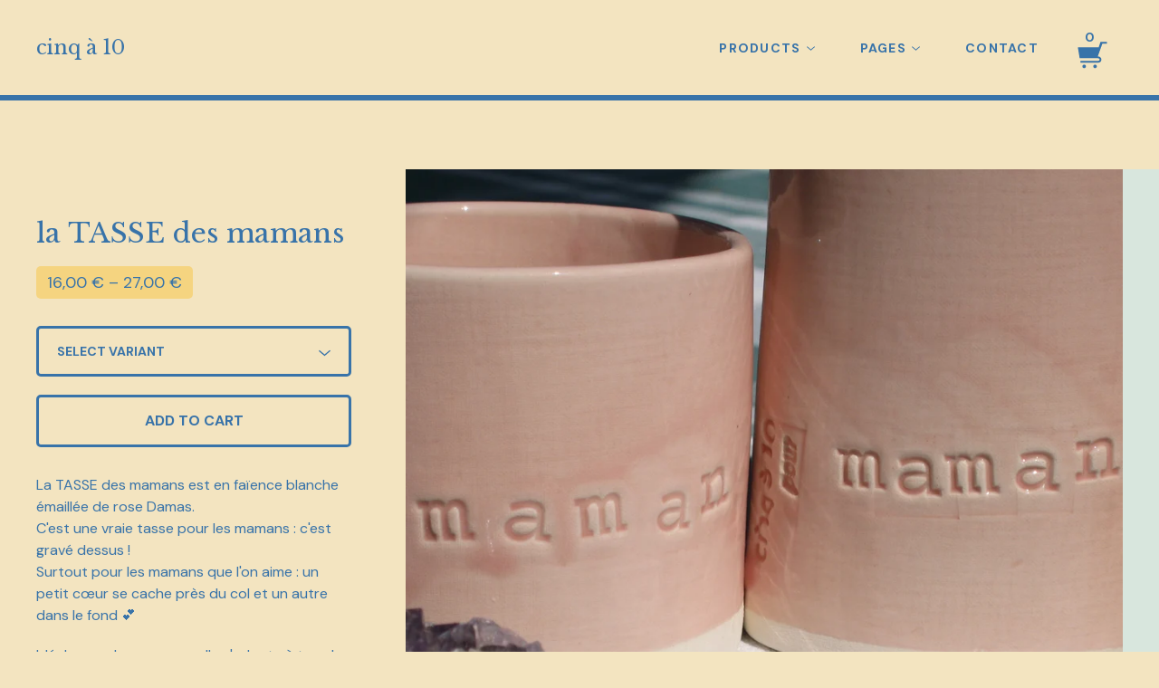

--- FILE ---
content_type: text/css; charset=utf-8
request_url: https://www.cinqa10.fr/theme_stylesheets/201898183/1766738677/theme.css
body_size: 7731
content:
html, body, div, span, applet, object, iframe, h2, h3, h3, h4, h5, h6, p, blockquote, pre,
a, abbr, acronym, address, big, cite, code,del, dfn, em, img, ins, kbd, q, s, samp,
small, strike, strong, sub, sup, tt, var, b, u, i, center,
dl, dt, dd, ol, ul, li,fieldset, form, label, legend,
table, caption, tbody, tfoot, thead, tr, th, td,
article, aside, canvas, details, embed, figure, figcaption, footer, header, hgroup, 
menu, nav, output, ruby, section, summary, time, mark, audio, video {
	margin: 0;
	padding: 0;
	border: 0;
	font-size: 100%;
	font: inherit;
	vertical-align: baseline;
}
article, aside, details, figcaption, figure, 
footer, header, hgroup, menu, nav, section {
	display: block;
}
body {
	line-height: 1;
}
ol, ul {
	list-style: none;
}
blockquote, q {
	quotes: none;
}
blockquote:before, blockquote:after,
q:before, q:after {
	content: '';
	content: none;
}
table {
	border-collapse: collapse;
	border-spacing: 0;
}
.clear:before,
.clear:after {
    content: "";
    display: table;
}
.clear:after {
    clear: both;
}
.clear {
    zoom:1;
}
img,
embed,
iframe,
object,
video {
	max-width: 100%;
}
::selection {
	background: #F5D480;
	color: #3873A9;
}
::-moz-selection {
	background: #F5D480;
	color: #3873A9;
}
::-webkit-input-placeholder {}
:-moz-placeholder {}
input[type=text],
input[type=submit] {
	-webkit-appearance: none;
	border-radius: 0;
}
* {
  box-sizing: border-box;
}

/* TYPOGRAPHY  */
body {
  color: #3873A9;
  font-family: "DM Sans", sans-serif;
  -webkit-text-size-adjust: none;
  text-rendering: optimizeLegibility;
  cursor: default;
}

input,
textarea {
  color: #3873A9;
  font-family: "DM Sans", sans-serif;
  -webkit-font-smoothing: antialiased;
}

a {
  color: #3873A9;
  text-decoration: none;
}

a:hover {
  color: #3873A9;
}

p,
.main ul,
.main ol,
.main table,
label {
  font-size: 16px;
  line-height: 24px;
}

.main p a {
  text-decoration: underline;
}

.main p a:hover {
  text-decoration: underline;
  background: #F5D480;
}

h1, h2, h3 {
  font-family: "Libre Baskerville", serif;
}

h1 {
  font-size: 50px;
  line-height: 1.4em;
  margin: 0 0 30px;
  text-align: center;
}

h2 {
  font-size: 30px;
  line-height: 1.4em;
}

h3 {
  -webkit-transform: translateZ(0);
  transform: translateZ(0);
  font-size: 22px;
  line-height: 1.4em;
}

h4 {
  font-size: 14px;
  line-height: 1.3em;
  text-transform: uppercase;
  letter-spacing: 0.09em;
  font-weight: 700;
}

.highlight {
  font-size: 18px;
  line-height: 24px;
  color: #3873A9;
  background: #F5D480;
  padding: 6px 12px;
  border-radius: 5px;
}

ul.bullets {
  font-size: 15px;
  line-height: 22px;
  margin-left: 18px;
}
ul.bullets li {
  list-style: disc;
}

/* GLOBAL LAYOUT
 */
html {
  overflow-y: scroll;
  position: relative;
}

html, body {
  height: 100%;
}

body {
  background-color: #F3E4C0;
  background-image:  none ;
}

.wrapper {
  min-height: 100%;
  /* equal to footer height */
  margin-bottom: -120px;
}

.wrapper:after {
  content: "";
  display: block;
  /* equal to footer height */
  height: 120px;
}

.inner {
  max-width: 1200px;
  min-width: 280px;
  margin: 0 auto;
  position: relative;
}

/* Buttons */
.btn {
  display: inline-block;
  padding: 15px 20px;
  font-family: "DM Sans", sans-serif;
  font-size: 20px;
  line-height: 22px;
  color: #3873A9;
  border: 3px solid #3873A9;
  background: none;
  text-align: center;
  border-radius: 5px;
  font-weight: 700;
  text-transform: uppercase;
  text-align: center;
  cursor: pointer;
  -webkit-touch-callout: none;
  -webkit-user-select: none;
  -khtml-user-select: none;
  -moz-user-select: none;
  -ms-user-select: none;
  user-select: none;
  width: 100%;
}
.btn.minimal-button {
  background: none;
  color: #3873A9;
  border: none;
  font-size: 13px;
  padding: 0;
}
.btn.minimal-button:not(:disabled):hover, .btn.minimal-button:not(:disabled):active, .btn.minimal-button:not(:disabled):focus {
  background: none;
  color: #3873A9;
  text-decoration: underline;
}
.btn:not(:disabled):hover, .btn:not(:disabled):active, .btn:not(:disabled):focus {
  background: #3873A9;
  color: #F3E4C0;
}
.btn:disabled, .btn.disabled {
  background: none;
  color: #3873A9;
  cursor: not-allowed;
  opacity: 0.3;
}

.btn-inactive:hover {
  background: none;
  color: #3873A9;
}

/* Select box */
.select {
  -webkit-transition: 0.2s linear;
  transition: 0.2s linear;
  box-sizing: border-box;
  position: relative;
  border-radius: 5px;
  border: 3px solid #3873A9;
  color: #3873A9;
  font-family: "DM Sans", sans-serif;
  height: 56px;
  margin-bottom: 20px;
  max-width: 100%;
  text-transform: uppercase;
  padding: 0;
  position: relative;
  width: 100%;
}
.select select {
  -webkit-transition: 0.2s linear;
  transition: 0.2s linear;
  -webkit-appearance: none;
  -moz-appearance: none;
  appearance: none;
  background: none;
  border: 0;
  color: #3873A9;
  font-family: "DM Sans", sans-serif;
  font-size: 14px;
  font-weight: 700;
  height: 100%;
  line-height: 2em;
  padding: 0 50px 0 20px;
  position: relative;
  text-transform: uppercase;
  width: 100%;
  z-index: 2;
}
.select select option {
  background-color: #FFF;
  color: #000;
}
.select select option:disabled {
  color: graytext;
}
.select select:focus {
  box-shadow: none;
  outline: none;
}
.select select::-ms-expand {
  display: none;
}
.select svg {
  -webkit-transition: 0.2s linear;
  transition: 0.2s linear;
  fill: #3873A9;
  height: 8px;
  margin-top: -2px;
  position: absolute;
  right: 20px;
  top: 50%;
  width: 13px;
  z-index: 1;
}
.select:hover, .select:focus, .select:focus-within {
  background: #3873A9;
  color: #F3E4C0;
  border-color: #3873A9;
}
.select:hover select, .select:focus select, .select:focus-within select {
  color: #F3E4C0;
}
.select:hover select option:disabled, .select:focus select option:disabled, .select:focus-within select option:disabled {
  color: graytext;
}
.select:hover svg, .select:focus svg, .select:focus-within svg {
  fill: #F3E4C0;
}

/* Badges */
.badge {
  height: 70px;
  width: 70px;
  font-size: 13px;
  line-height: 1.25em;
  text-align: center;
  text-transform: uppercase;
  border-radius: 50%;
  display: table;
  -webkit-transform: translateZ(0);
  transform: translateZ(0);
}

.badge span {
  display: table-cell;
  vertical-align: middle;
  -webkit-transform: translateZ(0);
  transform: translateZ(0);
}

.badge-primary {
  color: #F6FF20;
  background: #111111;
}

.badge-secondary {
  color: #111111;
  background: #CDCDCD;
}

/* Errors */
.errors {
  margin-bottom: 20px;
  padding: 15px;
  border-radius: 5px;
  text-align: center;
  background: #F5D480;
}
.errors li {
  margin-top: 10px;
}
.errors li:first-child {
  margin-top: 0;
}

/* Pagers */
.cycle-pager {
  position: absolute;
  left: 24px;
  bottom: 24px;
  z-index: 400;
}

.cycle-pager > span {
  display: inline-block;
  width: 13px;
  height: 13px;
  padding: 6px;
  cursor: pointer;
}

.cycle-pager > span > span {
  display: inline-block;
  width: 7px;
  height: 7px;
  border-radius: 20px;
  text-indent: -999px;
  background: #F5D480;
  border: 3px solid #3873A9;
  position: relative;
  -webkit-transition: transform background 300ms;
  transition: transform background 300ms;
}

.cycle-pager span.cycle-pager-active span {
  background: #3873A9;
  -webkit-transition: transform background 300ms;
  transition: transform background 300ms;
}

/* HEADER
 */
header {
  background: #F3E4C0;
  border-bottom: 6px solid #3873A9;
  top: 0;
  width: 100%;
}

.maintenance_on header {
  top: 27px;
}

header .inner {
  display: -webkit-flex;
  display: -ms-flexbox;
  display: flex;
  -ms-flex-align: center;
  -webkit-align-items: center;
  align-items: center;
  height: calc(70 * 1px * 1.5);
  position: relative;
}
@media screen and (max-width: 880px) {
  header .inner {
    margin-left: 0;
    margin-right: 0;
  }
}

.wordmark {
  font-family: "Libre Baskerville", serif;
  font-size: 22px;
  line-height: 30px;
}
@media screen and (max-width: 880px) {
  .wordmark {
    margin-left: 30px;
  }
}
@media screen and (max-width: 700px) {
  .wordmark {
    margin-left: 10px;
  }
}

.logo {
  display: block;
  margin: 0 auto;
  max-height: calc(70 * 1px);
  width: auto;
  max-width: 375px;
}
@media screen and (max-width: 880px) {
  .logo {
    margin-left: 30px;
    max-height: calc(70 * 1px * 0.7);
  }
}
@media screen and (max-width: 700px) {
  .logo {
    margin-left: 20px;
    max-height: calc(70 * 1px * 0.5);
  }
}

.header-nav-container {
  background: #F3E4C0;
  margin-left: auto;
  padding: 0;
  position: relative;
  z-index: 10;
}
.header-nav-container.mobile-nav {
  display: none;
}

.main-nav {
  z-index: 2;
  position: relative;
}
@media only screen and (max-width: 880px) {
  .main-nav {
    display: none;
    position: absolute;
    top: 70px;
    left: 0;
    width: 100%;
  }
}

.nav, .nav ul {
  margin: 0;
  padding: 0;
  list-style: none;
}

/* Top level nav */
@media only screen and (max-width: 880px) {
  .nav {
    background: #3873A9;
    color: #F3E4C0;
    padding: 20px;
  }
}

/* Dropdowns */
.nav ul {
  -webkit-transition: 0.1s linear all;
  transition: 0.1s linear all;
  background: #3873A9;
  position: absolute;
  top: 100%;
  left: -9999px;
  opacity: 0;
  min-width: 200px;
  max-height: 400px;
  overflow-y: scroll;
}
@media screen and (max-width: 880px) {
  .nav ul {
    background: #F3E4C0;
    border: none !important;
    display: none;
    position: relative;
    opacity: 1;
    min-width: 0;
    max-height: none;
  }
}

.nav li {
  background: #F3E4C0;
  float: left;
  position: relative;
}
@media only screen and (max-width: 880px) {
  .nav li {
    float: none;
    display: block;
    margin-top: 5px;
    width: 100%;
  }
  .nav li:first-child {
    margin-top: 0;
  }
}

/* Top level nav items */
.nav li > a {
  float: left;
  line-height: 70px;
  color: #3873A9;
  font-weight: bold;
  font-size: 14px;
  text-decoration: none;
  padding: 0 25px;
  text-transform: uppercase;
  letter-spacing: 0.09em;
  font-weight: 700;
}
.nav li > a > svg {
  fill: #3873A9;
  margin-left: 2px;
  height: 9px;
  width: 9px;
}
@media only screen and (max-width: 880px) {
  .nav li > a {
    color: #3873A9;
    line-height: 20px;
    padding: 16px 0;
    display: block;
    font-size: 16px;
    float: none;
    width: 100%;
    text-align: center;
  }
}

/* Top level hover state, preserve hover state when hovering dropdown  */
.nav li > a:hover, .nav li > a:focus, .nav li:focus > a, .nav li:hover > a, .nav li:focus-within > a {
  background: #3873A9;
  color: #F3E4C0;
  outline: 0;
}
@media screen and (max-width: 880px) {
  .nav li > a:hover, .nav li > a:focus, .nav li:focus > a, .nav li:hover > a, .nav li:focus-within > a {
    background: #F5D480;
    color: #3873A9;
  }
}
.nav li > a:hover > svg, .nav li > a:focus > svg, .nav li:focus > a > svg, .nav li:hover > a > svg, .nav li:focus-within > a > svg {
  fill: #F3E4C0;
}
@media screen and (max-width: 880px) {
  .nav li > a:hover > svg, .nav li > a:focus > svg, .nav li:focus > a > svg, .nav li:hover > a > svg, .nav li:focus-within > a > svg {
    fill: #3873A9;
  }
}

.nav li:hover ul, .nav li:focus ul, ul.show-menu {
  left: auto;
  right: 0;
  opacity: 0.99;
}
@media only screen and (max-width: 880px) {
  .nav li:hover ul, .nav li:focus ul, ul.show-menu {
    left: auto;
    opacity: 1;
    position: relative;
  }
}

.nav ul li {
  float: none;
  position: static;
}
@media only screen and (max-width: 880px) {
  .nav ul li {
    position: relative;
  }
}

.nav ul a {
  float: none;
  display: block;
  color: #F3E4C0;
  background: #3873A9;
  font-size: 14px;
  text-shadow: none;
  line-height: 20px;
  padding: 15px 20px;
  text-transform: uppercase;
  font-weight: 700;
  letter-spacing: 0.09em;
  transition: 0.1s linear all;
  text-align: right;
}
@media only screen and (max-width: 880px) {
  .nav ul a {
    padding: 15px 0;
    text-align: center;
  }
}

/* Rounded corners for ul and last list item */
.nav ul, .nav ul li:last-child a {
  border: 0;
  border-bottom-left-radius: 7px;
  border-bottom-right-radius: 7px;
}
@media screen and (max-width: 880px) {
  .nav ul, .nav ul li:last-child a {
    border-radius: 0;
  }
}

.nav ul a:hover, .nav ul a:focus {
  background: #F5D480;
  color: #3873A9;
}

.cart-item-count {
  font-size: 15px;
  min-width: 40px;
  position: absolute;
  right: -15px;
  text-align: left;
  top: -8px;
  z-index: 112;
}
@media screen and (max-width: 700px) {
  .cart-item-count {
    right: -30px;
  }
}
.cart-item-count.no-items {
  opacity: 0;
  visibility: hidden;
}

.icon-cart {
  fill: #3873A9;
  font-size: 40px;
}

.open-mobile-nav {
  display: none;
  margin-right: 10px;
}
.open-mobile-nav svg {
  fill: #3873A9;
  margin-top: 2px;
}
@media screen and (max-width: 880px) {
  .open-mobile-nav {
    display: -webkit-flex;
    display: -ms-flexbox;
    display: flex;
    -ms-flex-pack: center;
    -webkit-justify-content: center;
    justify-content: center;
    -ms-flex-align: center;
    -webkit-align-items: center;
    align-items: center;
  }
}

.cart-status {
  float: left;
  padding: 0;
  font-weight: 700;
  line-height: 15px !important;
  width: 68px;
  height: 68px;
  -webkit-transform: scale(1);
  transform: scale(1);
  -webkit-transition: transform 100ms ease-in-out;
  transition: transform 100ms ease-in-out;
}

.secondary-nav {
  display: block;
  z-index: 500;
}
@media screen and (max-width: 880px) {
  .secondary-nav {
    display: -webkit-flex;
    display: -ms-flexbox;
    display: flex;
    margin-left: auto;
    margin-right: 30px;
  }
}
@media screen and (max-width: 700px) {
  .secondary-nav {
    margin-right: 10px;
  }
}

@-webkit-keyframes orbpulse {
  0% {
    -webkit-transform: scale(1);
  }
  25% {
    -webkit-transform: scale(2);
  }
  50% {
    -webkit-transform: scale(1);
  }
  75% {
    -webkit-transform: scale(1.2);
  }
  100% {
    -webkit-transform: scale(1);
  }
}
@-moz-keyframes orbpulse {
  0% {
    -moz-transform: scale(1);
  }
  25% {
    -moz-transform: scale(2);
  }
  50% {
    -moz-transform: scale(1);
  }
  75% {
    -moz-transform: scale(1.2);
  }
  100% {
    -moz-transform: scale(1);
  }
}
@keyframes orbpulse {
  0% {
    transform: scale(1);
  }
  25% {
    transform: scale(2);
  }
  50% {
    transform: scale(1);
  }
  75% {
    transform: scale(1.2);
  }
  100% {
    transform: scale(1);
  }
}
.cart-orb {
  height: 60px;
  width: 60px;
  border-radius: 80px;
  background: #F5D480;
  top: 5px;
  right: 5px;
  position: absolute;
  z-index: 505;
  -webkit-transition: transform 100ms ease-out;
  transition: transform 100ms ease-out;
}

.cart-status .cart-orb {
  -webkit-transform: scale(0);
  transform: scale(0);
  -webkit-transition: transform 100ms ease-out;
  transition: transform 100ms ease-out;
}

.cart-status:hover .cart-orb, .cart-status:focus .cart-orb {
  -webkit-transform: scale(1.6);
  transform: scale(1.6);
  -webkit-transition: transform 100ms ease-out;
  transition: transform 100ms ease-out;
}

/* Disable orb on cart pages */
.cart .cart-status:hover .cart-orb {
  display: none;
}

.cart-count {
  display: block;
  text-align: center;
  margin-top: 15px;
  font-size: 14px;
  margin-bottom: -2px;
  padding-right: 6px;
  position: relative;
  z-index: 510;
  -webkit-transition: transform 100ms;
  transition: transform 100ms;
}

.icon-cart {
  display: block;
  margin: 0 auto;
  width: 40px;
  height: 40px;
  position: relative;
  top: -4px;
  z-index: 510;
}

.cart-status .cart-count-animate {
  -webkit-transform: translate(0, 16px);
  transform: translate(0, 16px);
  -webkit-transition: all 100ms;
  transition: all 100ms;
}

.cart-status .cart-orb-animate {
  -webkit-transform: scale(1.6);
  transform: scale(1.6);
  -webkit-transition: transform 150ms ease-out;
  transition: transform 150ms ease-out;
}

/* FOOTER
 */
footer {
  background: #3873A9;
  font-size: 14px;
  line-height: 1.3em;
  color: #F3E4C0;
  min-height: 120px;
  text-transform: uppercase;
  letter-spacing: 0.09em;
  font-weight: 700;
  position: relative;
  z-index: 500;
  display: flex;
  align-items: center;
  justify-content: center;
}
footer a {
  color: #F3E4C0;
}
footer a:hover, footer a:focus {
  color: #F5D480;
}
footer .inner {
  position: relative;
  display: flex;
  width: 100%;
}
footer .social-icons {
  display: flex;
  gap: 20px;
  flex-wrap: wrap;
  align-items: center;
  justify-content: center;
  margin-bottom: 20px;
}
footer .social-icons li a {
  display: block;
}
footer .social-icons li a svg {
  display: block;
  fill: #F3E4C0;
  height: 22px;
  width: 22px;
}
footer .social-icons li a:hover svg, footer .social-icons li a:focus svg {
  fill: #F5D480;
}
footer .footer-text {
  margin-left: auto;
}

/* DOM MODS
 */
.visible-phone {
  display: none !important;
}

.visible-tablet {
  display: none !important;
}

.visible-desktop {
  display: inherit !important;
}

.hidden-phone {
  display: inherit !important;
}

.hidden-tablet {
  display: inherit !important;
}

.hidden-desktop {
  display: none !important;
}

/* EXTRA LARGE */
@media only screen and (min-width: 1600px) {
  .inner {
    max-width: 1480px;
  }
}
/* LARGE */
@media only screen and (max-width: 1245px) {
  /* Global */
  .inner {
    margin-left: 30px;
    margin-right: 30px;
  }

  .main .inner {
    margin-top: 5px;
  }

  /* Typography */
  h1 {
    font-size: 45px;
  }

  h2 {
    font-size: 20px;
    line-height: 1.5em;
  }

  h3 {
    font-size: 18px;
    line-height: 1.7em;
  }

  /* DOM mods */
  .visible-phone {
    display: none !important;
  }

  .visible-tablet {
    display: inherit !important;
  }

  .visible-desktop {
    display: none !important;
  }

  .hidden-phone {
    display: inherit !important;
  }

  .hidden-tablet {
    display: none !important;
  }

  .hidden-desktop {
    display: inherit !important;
  }
}
/* MEDIUM */
@media only screen and (max-width: 880px) {
  /* Global */
  .main .inner {
    margin-top: 50px;
  }

  /* Typography */
  h3 {
    font-size: 16px;
  }

  /* Modules */
  .btn {
    padding: 15px 30px;
    font-size: 16px;
  }

  /* Header */
  header {
    position: relative;
  }

  header .inner {
    height: 70px;
  }

  .cart-status {
    height: 70px;
    width: 50px;
  }

  .cart-orb {
    width: 60px;
    height: 60px;
    top: 5px;
    right: -4px;
  }

  .icon-cart {
    top: -4px;
  }

  /* Footer */
  footer {
    min-height: 120px;
  }
  footer .inner {
    flex-direction: column;
    gap: 20px;
    margin: 40px 0;
  }
  footer .footer-text {
    margin: auto;
  }
}
/* SMALL */
@media only screen and (max-width: 700px) {
  /* Typography */
  h1 {
    font-size: 34px;
  }

  /* Global */
  .inner {
    margin-left: 20px;
    margin-right: 20px;
  }

  .home .main .inner {
    margin-left: 0;
    margin-right: 0;
  }

  footer .inner {
    min-height: 34px;
    padding: 44px 0;
    text-align: center;
  }

  /* Modules */
  .highlight {
    font-size: 16px;
  }

  .cycle-pager {
    width: 100%;
    left: 0;
    text-align: center;
  }

  /* DOM mods */
  .visible-phone {
    display: inherit !important;
  }

  .visible-tablet {
    display: none !important;
  }

  .visible-desktop {
    display: none !important;
  }

  .hidden-phone {
    display: none !important;
  }

  .hidden-tablet {
    display: inherit !important;
  }

  .hidden-desktop {
    display: inherit !important;
  }
}
.bigcartel-credit {
  font-family: "Libre Baskerville", serif;
  line-height: 1em;
  font-size: 15px;
  display: inline-flex;
  align-items: center;
  gap: 8px;
  outline-offset: 4px;
  padding: 2px 0;
  text-decoration: none;
  font-weight: normal;
  text-transform: none;
}
.bigcartel-credit:hover {
  text-decoration: none;
}
.bigcartel-credit__text {
  position: relative;
}
.bigcartel-credit__lockup {
  display: block;
  fill: currentColor;
  padding-top: 1px;
  width: 90px;
}
.home .main .inner {
  text-align: center;
}

.home .main.has-slideshow .inner {
  margin-top: 50px;
}

.preview {
  margin: 0 15px 80px 15px;
  position: relative;
  display: inline-block;
}

.preview-inner .preview-inner-wrap {
  display: block;
  position: relative;
  width: 100%;
}

.image-wrap {
  background: #F3E4C0;
  position: relative;
  z-index: 0;
}

.image-wrap img {
  display: block;
  position: absolute;
  width: 100%;
  height: 100%;
  z-index: 1;
}

.preview .badge {
  position: absolute;
  z-index: 2;
}

.meta {
  border-top: 3px solid #3873A9;
  text-align: left;
  padding: 20px 0;
  position: relative;
}
.meta .price {
  float: right;
  margin: 0 0 10px 30px;
  -webkit-transform: translateZ(0);
  transform: translateZ(0);
}

.pagination {
  display: block;
  font-size: 40px;
  line-height: 1.5em;
  margin-bottom: 80px;
}
.pagination a, .pagination span {
  display: inline-block;
  white-space: nowrap;
  padding: 0 4px;
}
.pagination .current, .pagination a:hover {
  border-radius: 5px;
  background: #F5D480;
}
.pagination .disabled {
  display: none;
}

.color-block-products {
  width: 70%;
  height: 80%;
  position: fixed;
  left: 0;
  bottom: 0;
  z-index: -1;
  background-color: #D8E6DD;
  background-image:  none ;
}

.all-products-button {
  margin-bottom: 80px;
  max-width: 300px;
}

.preview {
  width: 300px;
}

.rand-0 {
  width: 330px;
  top: 40px;
}

.rand-0 .badge-status {
  top: 20px;
  left: 20px;
}

.rand-1 {
  width: 280px;
  top: 20px;
}

.rand-1 .badge-status {
  bottom: 20%;
  left: -20px;
}

.rand-2 {
  width: 350px;
  top: 0px;
}

.rand-2 .badge-status {
  top: 8%;
  left: 20px;
}

.rand-3 {
  width: 320px;
  top: 40px;
}

.rand-3 .badge-status {
  top: 10%;
  right: -20px;
}

.rand-4 {
  width: 400px;
  top: -20px;
}

.rand-4 .badge-status {
  bottom: 15%;
  right: 20px;
}

.rand-5 {
  top: 20px;
}

.rand-5 .badge-status {
  top: -20px;
  right: -20px;
}

.rand-6 {
  width: 330px;
  top: 0px;
}

.rand-6 .badge-status {
  bottom: 10%;
  left: -20px;
}

.home-slideshow-wrap {
  max-width: 1200px;
  margin: 76px auto 0;
  position: relative;
}

.home-slideshow {
  margin-left: 80px;
  -webkit-transform: translateZ(0);
  transform: translateZ(0);
}

.slideshow-stripe {
  width: 80px;
  height: 90%;
  position: absolute;
  top: 0;
  left: 0;
  background: #F5D480;
}

/* Categories / Artists */
.products .main .inner {
  margin-top: 130px;
  text-align: center;
}

/* EXTRA LARGE */
@media only screen and (min-width: 1600px) {
  .home-slideshow-wrap {
    max-width: 1480px;
  }
}
/* LARGE */
@media only screen and (max-width: 1245px) {
  .preview {
    margin: 0 15px 70px 15px;
    width: 200px;
  }

  .meta {
    padding: 0 0 20px 0;
    text-align: center;
  }

  .meta .price {
    float: none;
    display: inline-block;
    margin: 0 0 -5px 0;
    position: relative;
    top: -20px;
  }

  .rand-0 {
    width: 240px;
    top: 40px;
  }

  .rand-1 {
    width: 200px;
    top: 20px;
  }

  .rand-2 {
    width: 250px;
    top: 0px;
  }

  .rand-3 {
    width: 220px;
    top: 40px;
  }

  .rand-4 {
    width: 300px;
    top: -20px;
  }

  .rand-5 {
    top: 20px;
  }

  .rand-6 {
    width: 230px;
    top: 0px;
  }

  .pagination {
    font-size: 32px;
  }
}
/* MEDIUM */
@media only screen and (max-width: 880px) {
  /* Home */
  .home-slideshow-wrap {
    margin: 0 auto;
  }

  .home-slideshow {
    margin-left: 0;
  }

  .slideshow-stripe {
    display: none;
  }

  /* Categories / Artists */
  .products .main .inner {
    margin-top: 50px;
  }
}
/* SMALL */
@media only screen and (max-width: 700px) {
  .preview {
    margin: 0 15px 20px 15px;
  }

  .rand-0 {
    width: 210px;
    top: 0;
  }

  .rand-1 {
    width: 200px;
    top: 0;
  }

  .rand-2 {
    width: 230px;
    top: 0;
  }

  .rand-3 {
    width: 210px;
    top: 0;
  }

  .rand-4 {
    width: 190px;
    top: 0;
  }

  .rand-5 {
    width: 210px;
    top: 0;
  }

  .rand-6 {
    width: 230px;
    top: 0;
  }

  .pagination {
    font-size: 22px;
    margin-bottom: 60px;
  }

  /* Categories / Artists */
  .products .main .inner {
    margin-top: 40px;
    text-align: center;
  }
}
/* EXTRA SMALL */
@media only screen and (max-width: 420px) {
  /* Products */
  .preview {
    margin: 0 0 20px 0;
  }

  .rand-0 {
    width: 260px;
    top: 0;
  }

  .rand-1 {
    width: 250px;
    top: 0;
  }

  .rand-2 {
    width: 280px;
    top: 0;
  }

  .rand-3 {
    width: 260px;
    top: 0;
  }

  .rand-4 {
    width: 210px;
    top: 0;
  }

  .rand-5 {
    width: 280px;
    top: 0;
  }

  .rand-6 {
    width: 240px;
    top: 0;
  }

  .pagination {
    padding: 0 40px;
  }
}
.custom .main .inner {
  max-width: 820px;
  margin: 130px auto 70px;
}
@media only screen and (max-width: 1245px) {
  .custom .main .inner {
    margin: 130px auto 70px;
    padding: 0 20px 20px 20px;
  }
}
@media only screen and (max-width: 880px) {
  .custom .main .inner {
    margin: 50px 0 0 0;
    padding: 0 20px 20px 20px;
  }
}

.btn-continue {
  margin: 30px auto 0;
}

.centered-message {
  margin-top: 100px;
  text-align: center;
}
@media only screen and (max-width: 700px) {
  .centered-message {
    margin-top: 0;
  }
}
.centered-message h2 {
  margin-bottom: 10px;
}
.centered-message .btn {
  margin-top: 30px;
}

.centered-message-cart {
  margin-top: 200px;
}
@media only screen and (max-width: 700px) {
  .centered-message-cart {
    margin-top: 40px;
  }
}

.centered-message-cart h1 {
  margin-bottom: 0;
}

.format-text p {
  margin-bottom: 20px;
}
.format-text b, .format-text strong {
  font-weight: bold;
}
.format-text i, .format-text em {
  font-style: italic;
}
.format-text ul {
  margin: 0 0 20px 40px;
}
.format-text ul li {
  display: list-item;
  list-style: disc;
}
.format-text ol {
  margin: 0 0 20px 40px;
}
.format-text ol li {
  display: list-item;
  list-style: decimal;
}
.product .main .inner {
  margin-top: 76px;
}

.product .wrapper {
  overflow: hidden;
}

.product .images {
  float: right;
  width: 66%;
  background-color: #D8E6DD;
  background-image:  none ;
}

.product .images-inner {
  position: relative;
}

.product .color-block {
  width: 2000%;
  height: 2000%;
  position: absolute;
  top: 0;
  left: 0;
  background-color: #D8E6DD;
  background-image:  none ;
  z-index: -1;
}

.slideshow {
  position: relative;
  overflow: hidden;
  background-color: #D8E6DD;
  background-image:  none ;
}

.slideshow img {
  display: block;
  width: auto;
  max-width: 100%;
}

.product-form {
  margin-top: 30px;
}

.product .details {
  float: left;
  margin-bottom: 40px;
  width: 29%;
}

.product h2 {
  margin: 50px 0 0 0;
}

.product h4 {
  margin: 0 0 15px 0;
}

.product .description {
  margin: 30px 0 0 0;
}

.product .errors {
  margin: 30px 0 0 0;
}

.product-quantity {
  display: none;
}

.product .description b,
.product .description strong {
  font-weight: bold;
}

.product .description i,
.product .description em {
  font-style: italic;
}

.static-option-list {
  margin-bottom: 30px;
}

.product .description p {
  margin-bottom: 20px;
}

.product .description p:last-child {
  margin-bottom: 0;
}

.badge-sale {
  position: absolute;
  top: 30px;
  left: 30px;
  z-index: 400;
}

.product .price {
  display: inline-block;
  margin-top: 15px;
}

.purchase {
  margin-top: 30px;
}

#instant-checkout-button {
  box-sizing: border-box;
  margin-top: 12px;
}

@-webkit-keyframes purchasepulse {
  0% {
    -webkit-transform: scale(1);
  }
  50% {
    -webkit-transform: scale(1.2);
  }
  100% {
    -webkit-transform: scale(1);
  }
}
@-moz-keyframes purchasepulse {
  0% {
    -moz-transform: scale(0.95);
  }
  50% {
    -moz-transform: scale(1.2);
  }
  100% {
    -moz-transform: scale(1);
  }
}
@keyframes purchasepulse {
  0% {
    transform: scale(0.95);
  }
  50% {
    transform: scale(1.2);
  }
  100% {
    transform: scale(1);
  }
}
.btn-purchase {
  display: block;
  -webkit-transform: scale(1);
  transform: scale(1);
  -webkit-transition: transform 100ms ease-in-out;
  transition: transform 100ms ease-in-out;
  font-size: 16px;
  padding-left: 10px;
  padding-right: 10px;
  width: 100%;
}

.reset-selection-button-container {
  text-align: center;
  width: 100%;
}

button.reset-selection-button {
  display: none;
  height: auto;
  max-width: 100%;
  line-height: normal;
  margin: 20px auto 0;
  padding: 4px;
  width: auto;
}

.btn-active:active {
  -webkit-transform: scale(0.95);
  transform: scale(0.95);
  -webkit-transition: transform 50ms ease-in-out;
  transition: transform 50ms ease-in-out;
}

.btn-pulse {
  -webkit-transform: scale(1.2);
  transform: scale(1.2);
  -webkit-transition: transform 100ms ease-in-out;
  transition: transform 100ms ease-in-out;
}

.btn-inactive:hover {
  background: none;
  color: #3873A9;
  cursor: default;
}

/* LARGE */
@media only screen and (max-width: 1245px) {
  .product .details {
    width: 32%;
  }

  .product .images {
    width: 63%;
  }

  .product .main .inner {
    margin-right: 0;
  }

  .product h2 {
    margin-top: 30px;
  }
}
/* SMALL */
@media only screen and (max-width: 880px) {
  .product .details,
  .product .images {
    float: none;
    width: auto;
  }

  .product .images {
    width: 100%;
  }

  .product .images-inner {
    display: block;
  }

  .product .details {
    text-align: center;
    margin: 0 20px 20px 20px;
  }

  .product .description,
  .product .bullets {
    text-align: left;
  }

  .product .color-block {
    display: none;
  }

  .product .main .inner {
    margin: 0;
  }

  .badge-sale {
    top: 20px;
    left: 20px;
  }

  .slideshow {
    max-width: 400px;
    margin: 0 auto;
  }
}
.contact-form-wrap {
  max-width: 600px;
  margin: 0 auto 80px;
}

.contact-row {
  margin-bottom: 20px;
  overflow: hidden;
}

.contact-row-centered {
  text-align: center;
  padding-top: 30px;
}

.contact-row label {
  margin-bottom: 5px;
}

.contact-row-half {
  width: 48%;
  height: 100%;
  float: left;
  position: relative;
}

.contact-row .contact-row-half:first-child {
  margin-right: 4%;
}

.contact-form-wrap label {
  display: block;
  width: 100%;
}

.contact-form-wrap input,
.contact-form-wrap textarea {
  border: none;
  outline: none;
  padding: 15px;
  width: 100%;
  font-size: 16px;
  background: none;
  border: 3px solid #3873A9;
  font-family: "DM Sans", sans-serif, sans-serif;
  color: #3873A9;
  -moz-box-sizing: border-box;
  -webkit-box-sizing: border-box;
  box-sizing: border-box;
  border-radius: 5px;
  -webkit-appearance: none;
}

.contact-form-wrap input:focus,
.contact-form-wrap textarea:focus {
  background: #D8E6DD;
}

.contact-form-wrap textarea {
  height: 200px;
  resize: vertical;
}

.contact-form button {
  width: 100%;
  margin-top: 29px;
}

.recaptcha-note {
  font-size: 14px;
  line-height: 1.5em;
}
.recaptcha-note a {
  text-decoration: underline;
}

/* MEDIUM */
@media only screen and (max-width: 880px) {
  .contact-form button {
    margin-top: 28px;
  }
}
/* SMALL */
@media only screen and (max-width: 700px) {
  .contact-row-half {
    width: 100%;
    margin: 0;
  }

  .contact-row .contact-row-half:first-child {
    margin-bottom: 20px;
  }
}
.cart-header {
  border-bottom: 3px solid #3873A9;
  font-size: 14px;
  line-height: 20px;
  text-transform: uppercase;
  letter-spacing: 0.09em;
  font-weight: 700;
  overflow: hidden;
}

.copy-cart-link {
  display: flex;
  float: right;
  align-items: center;
  justify-content: center;
  height: 20px;
  padding: 20px 20px;
  position: relative;
  text-transform: uppercase;
  font-size: 14px;
  font-weight: 700;
  letter-spacing: 0.09em;
}
.copy-cart-link:hover {
  text-decoration: underline;
}

.link-continue, .link-checkout {
  display: flex;
  align-items: center;
  justify-content: center;
  height: 20px;
  padding: 20px 0;
  position: relative;
}
.link-continue:hover, .link-continue:focus, .link-checkout:hover, .link-checkout:focus {
  text-decoration: underline;
}

.link-continue {
  float: left;
  padding-left: 40px;
}

.link-checkout {
  float: right;
  padding-right: 40px;
}
@media screen and (max-width: 700px) {
  .link-checkout {
    display: none;
  }
}

.icon-arrow-left, .icon-arrow-right {
  -webkit-transform: translateY(-50%);
  transform: translateY(-50%);
  fill: #3873A9;
  height: 40px;
  width: 40px;
  position: absolute;
  top: 50%;
}

.icon-arrow-left {
  left: 0;
}

.icon-arrow-right {
  right: 0;
}

.header-subtotal {
  float: right;
  display: block;
  height: 20px;
  margin: 20px 60px 20px 0;
}

.header-subtotal-number {
  display: block;
  float: right;
  font-size: 30px;
  line-height: 1.4em;
  position: relative;
  top: -12px;
  margin-left: 8px;
}

.cart-items {
  margin-bottom: 60px;
}

.cart-item {
  border-bottom: 3px solid #3873A9;
  overflow: hidden;
  width: 100%;
  height: 200px;
}

.cart-item-cell {
  float: right;
  height: 100%;
  display: table;
  vertical-align: middle;
}

.cart-item-image {
  width: 20%;
  text-align: center;
  background-color: #D8E6DD;
  background-size: cover;
  background-position: center center;
}

.cart-item-name {
  width: 36%;
  padding: 0 2%;
}
.cart-item-name a:hover, .cart-item-name a:focus {
  text-decoration: underline;
}

.cart-item-name h3 {
  display: table-cell;
  vertical-align: middle;
}

.cart-item-name em {
  display: block;
  font-size: 16px;
}

.cart-item-actions {
  display: block;
  width: 20%;
}

.cart-item-price {
  width: 20%;
}

.cart-item-quantity {
  color: #3873A9;
  background: #D8E6DD;
  height: 50%;
}

.cart .quantity-controls {
  width: 30%;
  float: left;
  height: 100%;
  border-right: 3px solid #3873A9;
}

.cart .quantity-decrement, .cart .quantity-increment {
  display: -webkit-flex;
  display: -ms-flexbox;
  display: flex;
  -ms-flex-align: center;
  -webkit-align-items: center;
  align-items: center;
  -ms-flex-pack: center;
  -webkit-justify-content: center;
  justify-content: center;
  font-size: 28px;
  line-height: 22px;
  width: 100%;
  height: 50%;
  text-align: center;
  background: none;
  border: none;
  color: #3873A9;
}

.cart .quantity-increment {
  border-bottom: 3px solid #3873A9;
}

.cart .quantity-decrement:hover, .cart .quantity-increment:hover {
  background: #3873A9;
  color: #D8E6DD;
  cursor: pointer;
}

.cart-item-quantity input {
  width: 70%;
  float: left;
  height: 100%;
  font-size: 30px;
  line-height: 40px;
  font-weight: 700;
  text-align: center;
  color: #3873A9;
  background: none;
  padding: 0;
  border: none;
  outline: none;
}

.cart-item-remove {
  display: -webkit-flex;
  display: -ms-flexbox;
  display: flex;
  -ms-flex-align: center;
  -webkit-align-items: center;
  align-items: center;
  -ms-flex-pack: center;
  -webkit-justify-content: center;
  justify-content: center;
  background: #3873A9;
  border: none;
  width: 100%;
  height: 50%;
  text-align: center;
  cursor: pointer;
}
.cart-item-remove .icon-close {
  display: block;
}
.cart-item-remove:hover, .cart-item-remove:focus {
  background: #F5D480;
}
.cart-item-remove:hover .icon-close, .cart-item-remove:focus .icon-close {
  fill: #3873A9;
}

.icon-close {
  fill:  #D8E6DD ;
  height: 40px;
  width: 40px;
}

.cart-item-price {
  height: 100%;
  background: #F5D480;
  font-size: 30px;
  line-height: 40px;
  font-weight: 700;
  text-align: center;
  display: table;
}

.cart-item-price-inner {
  display: table-cell;
  vertical-align: middle;
}

.total {
  width: 100%;
  margin-bottom: 30px;
  text-align: center;
}

.total h3 {
  font-family: "DM Sans", sans-serif;
  font-size: 14px;
  line-height: 20px;
  text-transform: uppercase;
  letter-spacing: 0.09em;
  font-weight: 700;
}

.cart-btns {
  padding: 0 10px;
  text-align: center;
  max-width: 400px;
  margin: 0 auto 60px;
}

.grand-total {
  display: inline-block;
  padding: 10px 10px 7px;
  background: #F5D480;
  font-size: 50px;
  font-weight: 700;
  margin: 10px 0;
  border-radius: 5px;
}

.checkout-placeholder {
  margin-top: 100px;
}

.cart .errors {
  margin-bottom: 0;
  border-bottom: 3px solid #3873A9;
  border-radius: 0;
  padding: 15px 20%;
}

.cart-empty-modal {
  display: none;
}

/* LARGE */
@media only screen and (max-width: 1245px) {
  .cart-options-item {
    width: 44%;
    padding: 0 3%;
  }

  .cart .errors {
    padding: 15px;
  }

  .cart .quantity-decrement:hover, .cart .quantity-increment:hover {
    background: #D8E6DD;
    color: #3873A9;
    cursor: pointer;
  }
}
/* MEDIUM */
@media only screen and (max-width: 880px) {
  .cart .main .inner {
    margin: 0;
  }

  .cart-item-price {
    font-size: 20px;
  }
}
/* SMALL */
@media only screen and (max-width: 700px) {
  .cart .quantity-decrement, .cart .quantity-increment {
    font-size: 20px;
  }

  .cart .quantity-controls {
    width: 40%;
  }

  .cart-item {
    height: auto;
  }

  .cart-item-cell {
    float: none;
    height: auto;
  }

  .cart-item-actions {
    height: 120px;
    width: 30%;
    float: left;
  }

  .cart-item-quantity input {
    font-size: 20px;
    width: 60%;
  }

  .icon-close {
    height: 26px;
    width: 26px;
    top: 2px;
  }

  .cart-item-price {
    height: 120px;
    width: 45%;
    float: left;
  }

  .cart-item-image-mobile {
    height: 120px;
    width: 25%;
    float: left;
    background-color: #D8E6DD;
    background-size: cover;
    background-position: center center;
  }

  .cart-item-name {
    width: 100%;
    padding: 20px;
    text-align: center;
  }

  .total {
    margin-top: 80px;
    padding: 0 10%;
  }

  .cart-items,
  .cart-options,
  .cart-btns {
    margin-bottom: 30px;
  }

  .cart-options-item {
    float: none;
    width: 80%;
    padding: 0 10%;
    margin-bottom: 30px;
  }
}
.cart-empty-text {
  font-size: 20px;
  margin-top: 60px;
}
.cart-empty-text a {
  text-decoration: underline;
}
.cart-empty-text .btn {
  padding: 10;
  text-align: center;
  width: 80%;
  max-width: 300px;
  margin: 0 auto;
  text-decoration: none;
}
#maintenance {
  -ms-flex-align: center;
  -webkit-align-items: center;
  align-items: center;
  -ms-flex-pack: center;
  -webkit-justify-content: center;
  justify-content: center;
  display: -webkit-flex;
  display: -ms-flexbox;
  display: flex;
  font-family: "DM Sans", sans-serif;
  font-size: 18px;
  padding: 100px 20px;
  text-align: center;
  height: auto;
  min-height: 0;
}
#maintenance .maintenance-container {
  display: grid;
  gap: 32px;
}
#maintenance .maintenance-store-name {
  font-size: 2em;
  font-family: "Libre Baskerville", serif;
}
#maintenance .maintenance-social-links {
  display: -webkit-flex;
  display: -ms-flexbox;
  display: flex;
  -ms-flex-pack: center;
  -webkit-justify-content: center;
  justify-content: center;
  gap: 24px;
  flex-wrap: wrap;
  margin: 24px 0;
}
#maintenance .maintenance-social-links a {
  background: none;
  color: #3873A9;
}
#maintenance .maintenance-social-links a:hover {
  color: #3873A9;
}
#maintenance .maintenance-social-links svg {
  fill: currentColor;
  display: block;
  height: 24px;
  width: 24px;
}









 /*============================================================
  Colors + Custom Styles - add and override styles below
============================================================*/



--- FILE ---
content_type: text/javascript
request_url: https://assets.bigcartel.com/theme_assets/57/1.11.0/theme.js?v=1
body_size: 11613
content:
/*!
* jQuery Cycle2; version: 2.1.6 build: 20141007
* http://jquery.malsup.com/cycle2/
* Copyright (c) 2014 M. Alsup; Dual licensed: MIT/GPL
*/
function arrayContainsArray(e,t){return 0!==t.length&&t.every((function(t){return e.indexOf(t)>=0}))}function unique(e,t,i){return i.indexOf(e)==t}function cartesianProduct(e){var t,i,n,o,a,r=[];if(!e||0==e.length)return e;for(a=e.splice(0,1)[0],e=cartesianProduct(e),t=0,n=a.length;t<n;t++)if(e&&e.length)for(i=0,o=e.length;i<o;i++)r.push([a[t]].concat(e[i]));else r.push([a[t]]);return r}function enableAddButton(e){var t=$(".add-to-cart-button"),i=t.attr("data-add-title");t.attr("disabled",!1),priceTitle=e?" - "+Format.money(e,!0,!0):"",t.find(".status_text").html(i+priceTitle)}function disableAddButton(e){var t=$(".add-to-cart-button"),i=t.attr("data-add-title");if("sold-out"==e)i=t.attr("data-sold-title");t.is(":disabled")||t.attr("disabled","disabled"),t.find(".status_text").html(i)}function enableSelectOption(e){e.removeAttr("disabled"),e.text(e.attr("data-name")),e.removeAttr("disabled-type"),e.parent().is("span")&&e.unwrap()}function disableSelectOption(e,t){if("sold-out"===t&&(disabled_text=e.parent().attr("data-sold-text"),disabled_type="sold-out","false"===show_sold_out_product_options?hide_option=!0:hide_option=!1),"unavailable"===t&&(disabled_text=e.parent().attr("data-unavailable-text"),disabled_type="unavailable",hide_option=!0),e.val()>0){var i=e.attr("data-name");e.attr("disabled",!0),e.text(i+" "+disabled_text),e.attr("disabled-type",disabled_type),!0===hide_option&&(e.parent().is("span")||e.wrap("<span>"))}}function updateShareableLink(){fetch("/cart/shareable_link.json").then((e=>{if(!e.ok)throw new Error(`HTTP error! status: ${e.status}`);return e.json()})).then((e=>{if(!e?.shareable_link)throw new Error("Invalid response format");const t=document.querySelector(".copy-cart-link");t&&(t.href=e.shareable_link,t.dataset.clipboardText=e.shareable_link)})).catch((e=>{console.warn("Failed to update shareable cart link:",e);const t=document.querySelector(".copy-cart-link");t&&(t.style.display="none")}))}function processProduct(e){e.has_option_groups&&(setInitialProductOptionStatuses(e),$(".product_option_group").on("change",(function(){$("#option").val(0),processAvailableDropdownOptions(e,$(this))})),$("#option").val()>0&&enableAddButton()),$(".product_option_select").length&&"false"===show_sold_out_product_options&&$('option[disabled-type="sold-out"]').wrap("<span>"),$(".reset-selection-button").on("click",(function(){enableAddButton(),$(this).hide(),$(".product_option_group option").each((function(e,t){t.value>0&&enableSelectOption($(t))})),setInitialProductOptionStatuses(e)}))}function createCartesianProductOptions(e){for(product_option_groups=[],ogIndex=0;ogIndex<e.option_groups.length;ogIndex++){for(product_option_group_group_values=[],ogvIndex=0;ogvIndex<e.option_groups[ogIndex].values.length;ogvIndex++)product_option_group_group_values.push(e.option_groups[ogIndex].values[ogvIndex].id);product_option_groups.push(product_option_group_group_values)}return cartesianProduct(product_option_groups)}function setInitialProductOptionStatuses(e){for(product_option_group_values=[],ogIndex=0;ogIndex<e.option_groups.length;ogIndex++)for(ogvIndex=0;ogvIndex<e.option_groups[ogIndex].values.length;ogvIndex++)product_option_group_values.push(e.option_groups[ogIndex].values[ogvIndex].id);for(cartesian_options=createCartesianProductOptions(e),pogv=0;pogv<product_option_group_values.length;pogv++){var t=product_option_group_values[pogv],i=0,n=0,o=0;for(co=0;co<cartesian_options.length;co++)cartesian_options[co].includes(t)&&(product_option=findProductOptionByValueArray(e.options,cartesian_options[co]),product_option&&(o++,product_option.sold_out&&n++),i++);dropdown_select=$(".product_option_group option[value='"+t+"']"),0!==o&&i!==n&&o!==n||(0===o&&(disable_type="unavailable"),i!==n&&o!==n||(disable_type="sold-out"),disableSelectOption(dropdown_select,disable_type))}}function processAvailableDropdownOptions(e,t){if(selected_values=getSelectedValues(),num_selected=selected_values.count((e=>e>0)),allSelected=selected_values.every(isGreaterThanZero),num_option_groups=e.option_groups.length,changed_value=parseInt(t.val()),selected_value=[],selected_value.push(changed_value),this_group_id=t.attr("data-group-id"),$(".product_option_group").not(t).find("option").each((function(e,t){t.value>0&&enableSelectOption($(t))})),cartesian_options=createCartesianProductOptions(e),1===num_selected&&num_option_groups>1)for(ogIndex=0;ogIndex<e.option_groups.length;ogIndex++){var n=e.option_groups[ogIndex];if(n.id!=this_group_id)for(ogvIndex=0;ogvIndex<n.values.length;ogvIndex++){var o=n.values[ogvIndex];option_group_value_array=[],option_group_value_array.push(changed_value),option_group_value_array.push(parseInt(o.id));var a=0,r=0,s=0;for(co=0;co<cartesian_options.length;co++)arrayContainsArray(cartesian_options[co],option_group_value_array)&&(product_option=findProductOptionByValueArray(e.options,cartesian_options[co]),product_option&&(s++,product_option.sold_out&&r++),a++);dropdown_select=$(".product_option_group option[value='"+o.id+"']"),0!==s&&a!==r&&s!==r||(0===s&&(disable_type="unavailable"),a!==r&&s!==r||(disable_type="sold-out"),disableSelectOption(dropdown_select,disable_type))}}if(2===num_selected&&3===num_option_groups)for($(".product_option_group").each((function(e,t){0==t.value&&(unselected_group_id=parseInt($(t).attr("data-group-id")))})),ogIndex=0;ogIndex<e.option_groups.length;ogIndex++)if((n=e.option_groups[ogIndex]).id!=this_group_id)for(ogvIndex=0;ogvIndex<n.values.length;ogvIndex++){o=n.values[ogvIndex],option_group_value_array=[],option_group_value_array.push(changed_value),option_group_value_array.push(parseInt(o.id));a=0,r=0,s=0;for(co=0;co<cartesian_options.length;co++)arrayContainsArray(cartesian_options[co],option_group_value_array)&&(product_option=findProductOptionByValueArray(e.options,cartesian_options[co]),product_option&&(s++,product_option.sold_out&&r++),a++);if(n.id===unselected_group_id){for(option_group_value_array=[],option_group_value_array.push(parseInt(o.id)),svIndex=0;svIndex<selected_values.length;svIndex++)selected_values[svIndex]>0&&option_group_value_array.push(selected_values[svIndex]);product_option=findProductOptionByValueArray(e.options,option_group_value_array),dropdown_select=$(".product_option_group option[value='"+o.id+"']"),product_option?product_option.sold_out&&disableSelectOption(dropdown_select,"sold-out"):disableSelectOption(dropdown_select,"unavailable")}dropdown_select=$(".product_option_group option[value='"+o.id+"']"),0!==s&&a!==r&&s!==r||(0===s&&(disable_type="unavailable"),a!==r&&s!==r||(disable_type="sold-out"),disableSelectOption(dropdown_select,disable_type))}num_selected>1&&allSelected&&$(".product_option_group").not(t).each((function(t,n){(n=$(n)).find("option").each((function(t,o){if(is_selected=$(o).is(":selected"),!is_selected&&o.value>0)for(option_group_value_array=[],option_group_value_array.push(parseInt(o.value)),$(".product_option_group").not(n).each((function(e,t){option_group_value_array.push(parseInt(t.value))})),product_option=findProductOptionByValueArray(e.options,option_group_value_array),i=0;i<option_group_value_array.length;i++)dropdown_select=$(".product_option_group option[value='"+option_group_value_array[i]+"']").not(":selected"),dropdown_select&&(product_option?product_option.sold_out?disableSelectOption(dropdown_select,"sold-out"):enableSelectOption(dropdown_select):disableSelectOption(dropdown_select,"unavailable"))}))})),allSelected&&(product_option=findProductOptionByValueArray(e.options,selected_values),product_option&&!product_option.sold_out&&product_option.id>0?($("#option").val(product_option.id),enableAddButton(product_option.price),num_option_groups>1&&$(".reset-selection-button").fadeIn("fast")):disableAddButton("sold-out"))}function findProductOptionByValueArray(e,t){for(var i=0;i<e.length;i++)if(option_group_values=e[i].option_group_values,option_ids=[],option_group_values.forEach((function(e){option_ids.push(e.id)})),arrayContainsArray(option_ids,t))return e[i]}function getSelectedValues(){return selected_values=[],$(".product_option_group").each((function(e,t){selected_values.push(parseInt(t.value))})),selected_values}!function(e){"use strict";function t(e){return(e||"").toLowerCase()}var i="2.1.6";e.fn.cycle=function(i){var n;return 0!==this.length||e.isReady?this.each((function(){var n,o,a,r,s=e(this),l=e.fn.cycle.log;if(!s.data("cycle.opts")){for(var d in(!1===s.data("cycle-log")||i&&!1===i.log||o&&!1===o.log)&&(l=e.noop),l("--c2 init--"),n=s.data())n.hasOwnProperty(d)&&/^cycle[A-Z]+/.test(d)&&(r=n[d],l((a=d.match(/^cycle(.*)/)[1].replace(/^[A-Z]/,t))+":",r,"("+typeof r+")"),n[a]=r);(o=e.extend({},e.fn.cycle.defaults,n,i||{})).timeoutId=0,o.paused=o.paused||!1,o.container=s,o._maxZ=o.maxZ,o.API=e.extend({_container:s},e.fn.cycle.API),o.API.log=l,o.API.trigger=function(e,t){return o.container.trigger(e,t),o.API},s.data("cycle.opts",o),s.data("cycle.API",o.API),o.API.trigger("cycle-bootstrap",[o,o.API]),o.API.addInitialSlides(),o.API.preInitSlideshow(),o.slides.length&&o.API.initSlideshow()}})):(n={s:this.selector,c:this.context},e.fn.cycle.log("requeuing slideshow (dom not ready)"),e((function(){e(n.s,n.c).cycle(i)})),this)},e.fn.cycle.API={opts:function(){return this._container.data("cycle.opts")},addInitialSlides:function(){var t=this.opts(),i=t.slides;t.slideCount=0,t.slides=e(),i=i.jquery?i:t.container.find(i),t.random&&i.sort((function(){return Math.random()-.5})),t.API.add(i)},preInitSlideshow:function(){var t=this.opts();t.API.trigger("cycle-pre-initialize",[t]);var i=e.fn.cycle.transitions[t.fx];i&&e.isFunction(i.preInit)&&i.preInit(t),t._preInitialized=!0},postInitSlideshow:function(){var t=this.opts();t.API.trigger("cycle-post-initialize",[t]);var i=e.fn.cycle.transitions[t.fx];i&&e.isFunction(i.postInit)&&i.postInit(t)},initSlideshow:function(){var t,i=this.opts(),n=i.container;i.API.calcFirstSlide(),"static"==i.container.css("position")&&i.container.css("position","relative"),e(i.slides[i.currSlide]).css({opacity:1,display:"block",visibility:"visible"}),i.API.stackSlides(i.slides[i.currSlide],i.slides[i.nextSlide],!i.reverse),i.pauseOnHover&&(!0!==i.pauseOnHover&&(n=e(i.pauseOnHover)),n.hover((function(){i.API.pause(!0)}),(function(){i.API.resume(!0)}))),i.timeout&&(t=i.API.getSlideOpts(i.currSlide),i.API.queueTransition(t,t.timeout+i.delay)),i._initialized=!0,i.API.updateView(!0),i.API.trigger("cycle-initialized",[i]),i.API.postInitSlideshow()},pause:function(t){var i=this.opts(),n=i.API.getSlideOpts(),o=i.hoverPaused||i.paused;t?i.hoverPaused=!0:i.paused=!0,o||(i.container.addClass("cycle-paused"),i.API.trigger("cycle-paused",[i]).log("cycle-paused"),n.timeout&&(clearTimeout(i.timeoutId),i.timeoutId=0,i._remainingTimeout-=e.now()-i._lastQueue,(i._remainingTimeout<0||isNaN(i._remainingTimeout))&&(i._remainingTimeout=void 0)))},resume:function(e){var t=this.opts(),i=!t.hoverPaused&&!t.paused;e?t.hoverPaused=!1:t.paused=!1,i||(t.container.removeClass("cycle-paused"),0===t.slides.filter(":animated").length&&t.API.queueTransition(t.API.getSlideOpts(),t._remainingTimeout),t.API.trigger("cycle-resumed",[t,t._remainingTimeout]).log("cycle-resumed"))},add:function(t,i){var n,o=this.opts(),a=o.slideCount;"string"==e.type(t)&&(t=e.trim(t)),e(t).each((function(){var t,n=e(this);i?o.container.prepend(n):o.container.append(n),o.slideCount++,t=o.API.buildSlideOpts(n),o.slides=i?e(n).add(o.slides):o.slides.add(n),o.API.initSlide(t,n,--o._maxZ),n.data("cycle.opts",t),o.API.trigger("cycle-slide-added",[o,t,n])})),o.API.updateView(!0),o._preInitialized&&2>a&&o.slideCount>=1&&(o._initialized?o.timeout&&(n=o.slides.length,o.nextSlide=o.reverse?n-1:1,o.timeoutId||o.API.queueTransition(o)):o.API.initSlideshow())},calcFirstSlide:function(){var e,t=this.opts();((e=parseInt(t.startingSlide||0,10))>=t.slides.length||0>e)&&(e=0),t.currSlide=e,t.reverse?(t.nextSlide=e-1,t.nextSlide<0&&(t.nextSlide=t.slides.length-1)):(t.nextSlide=e+1,t.nextSlide==t.slides.length&&(t.nextSlide=0))},calcNextSlide:function(){var e,t=this.opts();t.reverse?(e=t.nextSlide-1<0,t.nextSlide=e?t.slideCount-1:t.nextSlide-1,t.currSlide=e?0:t.nextSlide+1):(e=t.nextSlide+1==t.slides.length,t.nextSlide=e?0:t.nextSlide+1,t.currSlide=e?t.slides.length-1:t.nextSlide-1)},calcTx:function(t,i){var n,o=t;return o._tempFx?n=e.fn.cycle.transitions[o._tempFx]:i&&o.manualFx&&(n=e.fn.cycle.transitions[o.manualFx]),n||(n=e.fn.cycle.transitions[o.fx]),o._tempFx=null,this.opts()._tempFx=null,n||(n=e.fn.cycle.transitions.fade,o.API.log('Transition "'+o.fx+'" not found.  Using fade.')),n},prepareTx:function(e,t){var i,n,o,a,r,s=this.opts();return s.slideCount<2?void(s.timeoutId=0):(!e||s.busy&&!s.manualTrump||(s.API.stopTransition(),s.busy=!1,clearTimeout(s.timeoutId),s.timeoutId=0),void(s.busy||(0!==s.timeoutId||e)&&(n=s.slides[s.currSlide],o=s.slides[s.nextSlide],a=s.API.getSlideOpts(s.nextSlide),r=s.API.calcTx(a,e),s._tx=r,e&&void 0!==a.manualSpeed&&(a.speed=a.manualSpeed),s.nextSlide!=s.currSlide&&(e||!s.paused&&!s.hoverPaused&&s.timeout)?(s.API.trigger("cycle-before",[a,n,o,t]),r.before&&r.before(a,n,o,t),i=function(){s.busy=!1,s.container.data("cycle.opts")&&(r.after&&r.after(a,n,o,t),s.API.trigger("cycle-after",[a,n,o,t]),s.API.queueTransition(a),s.API.updateView(!0))},s.busy=!0,r.transition?r.transition(a,n,o,t,i):s.API.doTransition(a,n,o,t,i),s.API.calcNextSlide(),s.API.updateView()):s.API.queueTransition(a))))},doTransition:function(t,i,n,o,a){var r=t,s=e(i),l=e(n),d=function(){l.animate(r.animIn||{opacity:1},r.speed,r.easeIn||r.easing,a)};l.css(r.cssBefore||{}),s.animate(r.animOut||{},r.speed,r.easeOut||r.easing,(function(){s.css(r.cssAfter||{}),r.sync||d()})),r.sync&&d()},queueTransition:function(t,i){var n=this.opts(),o=void 0!==i?i:t.timeout;return 0===n.nextSlide&&0==--n.loop?(n.API.log("terminating; loop=0"),n.timeout=0,o?setTimeout((function(){n.API.trigger("cycle-finished",[n])}),o):n.API.trigger("cycle-finished",[n]),void(n.nextSlide=n.currSlide)):void 0!==n.continueAuto&&(!1===n.continueAuto||e.isFunction(n.continueAuto)&&!1===n.continueAuto())?(n.API.log("terminating automatic transitions"),n.timeout=0,void(n.timeoutId&&clearTimeout(n.timeoutId))):void(o&&(n._lastQueue=e.now(),void 0===i&&(n._remainingTimeout=t.timeout),n.paused||n.hoverPaused||(n.timeoutId=setTimeout((function(){n.API.prepareTx(!1,!n.reverse)}),o))))},stopTransition:function(){var e=this.opts();e.slides.filter(":animated").length&&(e.slides.stop(!1,!0),e.API.trigger("cycle-transition-stopped",[e])),e._tx&&e._tx.stopTransition&&e._tx.stopTransition(e)},advanceSlide:function(e){var t=this.opts();return clearTimeout(t.timeoutId),t.timeoutId=0,t.nextSlide=t.currSlide+e,t.nextSlide<0?t.nextSlide=t.slides.length-1:t.nextSlide>=t.slides.length&&(t.nextSlide=0),t.API.prepareTx(!0,e>=0),!1},buildSlideOpts:function(i){var n,o,a=this.opts(),r=i.data()||{};for(var s in r)r.hasOwnProperty(s)&&/^cycle[A-Z]+/.test(s)&&(n=r[s],o=s.match(/^cycle(.*)/)[1].replace(/^[A-Z]/,t),a.API.log("["+(a.slideCount-1)+"]",o+":",n,"("+typeof n+")"),r[o]=n);(r=e.extend({},e.fn.cycle.defaults,a,r)).slideNum=a.slideCount;try{delete r.API,delete r.slideCount,delete r.currSlide,delete r.nextSlide,delete r.slides}catch(e){}return r},getSlideOpts:function(t){var i=this.opts();void 0===t&&(t=i.currSlide);var n=i.slides[t],o=e(n).data("cycle.opts");return e.extend({},i,o)},initSlide:function(t,i,n){var o=this.opts();i.css(t.slideCss||{}),n>0&&i.css("zIndex",n),isNaN(t.speed)&&(t.speed=e.fx.speeds[t.speed]||e.fx.speeds._default),t.sync||(t.speed=t.speed/2),i.addClass(o.slideClass)},updateView:function(e,t){var i=this.opts();if(i._initialized){var n=i.API.getSlideOpts(),o=i.slides[i.currSlide];!e&&!0!==t&&(i.API.trigger("cycle-update-view-before",[i,n,o]),i.updateView<0)||(i.slideActiveClass&&i.slides.removeClass(i.slideActiveClass).eq(i.currSlide).addClass(i.slideActiveClass),e&&i.hideNonActive&&i.slides.filter(":not(."+i.slideActiveClass+")").css("visibility","hidden"),0===i.updateView&&setTimeout((function(){i.API.trigger("cycle-update-view",[i,n,o,e])}),n.speed/(i.sync?2:1)),0!==i.updateView&&i.API.trigger("cycle-update-view",[i,n,o,e]),e&&i.API.trigger("cycle-update-view-after",[i,n,o]))}},getComponent:function(t){var i=this.opts(),n=i[t];return"string"==typeof n?/^\s*[\>|\+|~]/.test(n)?i.container.find(n):e(n):n.jquery?n:e(n)},stackSlides:function(t,i,n){var o=this.opts();t||(t=o.slides[o.currSlide],i=o.slides[o.nextSlide],n=!o.reverse),e(t).css("zIndex",o.maxZ);var a,r=o.maxZ-2,s=o.slideCount;if(n){for(a=o.currSlide+1;s>a;a++)e(o.slides[a]).css("zIndex",r--);for(a=0;a<o.currSlide;a++)e(o.slides[a]).css("zIndex",r--)}else{for(a=o.currSlide-1;a>=0;a--)e(o.slides[a]).css("zIndex",r--);for(a=s-1;a>o.currSlide;a--)e(o.slides[a]).css("zIndex",r--)}e(i).css("zIndex",o.maxZ-1)},getSlideIndex:function(e){return this.opts().slides.index(e)}},e.fn.cycle.log=function(){window.console&&console.log&&console.log("[cycle2] "+Array.prototype.join.call(arguments," "))},e.fn.cycle.version=function(){return"Cycle2: "+i},e.fn.cycle.transitions={custom:{},none:{before:function(e,t,i,n){e.API.stackSlides(i,t,n),e.cssBefore={opacity:1,visibility:"visible",display:"block"}}},fade:{before:function(t,i,n,o){var a=t.API.getSlideOpts(t.nextSlide).slideCss||{};t.API.stackSlides(i,n,o),t.cssBefore=e.extend(a,{opacity:0,visibility:"visible",display:"block"}),t.animIn={opacity:1},t.animOut={opacity:0}}},fadeout:{before:function(t,i,n,o){var a=t.API.getSlideOpts(t.nextSlide).slideCss||{};t.API.stackSlides(i,n,o),t.cssBefore=e.extend(a,{opacity:1,visibility:"visible",display:"block"}),t.animOut={opacity:0}}},scrollHorz:{before:function(e,t,i,n){e.API.stackSlides(t,i,n);var o=e.container.css("overflow","hidden").width();e.cssBefore={left:n?o:-o,top:0,opacity:1,visibility:"visible",display:"block"},e.cssAfter={zIndex:e._maxZ-2,left:0},e.animIn={left:0},e.animOut={left:n?-o:o}}}},e.fn.cycle.defaults={allowWrap:!0,autoSelector:".cycle-slideshow[data-cycle-auto-init!=false]",delay:0,easing:null,fx:"fade",hideNonActive:!0,loop:0,manualFx:void 0,manualSpeed:void 0,manualTrump:!0,maxZ:100,pauseOnHover:!1,reverse:!1,slideActiveClass:"cycle-slide-active",slideClass:"cycle-slide",slideCss:{position:"absolute",top:0,left:0},slides:"> img",speed:500,startingSlide:0,sync:!0,timeout:4e3,updateView:0},e(document).ready((function(){e(e.fn.cycle.defaults.autoSelector).cycle()}))}(jQuery),/*! Cycle2 autoheight plugin; Copyright (c) M.Alsup, 2012; version: 20130913 */
function(e){"use strict";function t(t,n){var o,a,r,s=n.autoHeight;if("container"==s)a=e(n.slides[n.currSlide]).outerHeight(),n.container.height(a);else if(n._autoHeightRatio)n.container.height(n.container.width()/n._autoHeightRatio);else if("calc"===s||"number"==e.type(s)&&s>=0){if((r="calc"===s?i(t,n):s>=n.slides.length?0:s)==n._sentinelIndex)return;n._sentinelIndex=r,n._sentinel&&n._sentinel.remove(),(o=e(n.slides[r].cloneNode(!0))).removeAttr("id name rel").find("[id],[name],[rel]").removeAttr("id name rel"),o.css({position:"static",visibility:"hidden",display:"block"}).prependTo(n.container).addClass("cycle-sentinel cycle-slide").removeClass("cycle-slide-active"),o.find("*").css("visibility","hidden"),n._sentinel=o}}function i(t,i){var n=0,o=-1;return i.slides.each((function(t){var i=e(this).height();i>o&&(o=i,n=t)})),n}function n(t,i,n,o){var a=e(o).outerHeight();i.container.animate({height:a},i.autoHeightSpeed,i.autoHeightEasing)}function o(i,a){a._autoHeightOnResize&&(e(window).off("resize orientationchange",a._autoHeightOnResize),a._autoHeightOnResize=null),a.container.off("cycle-slide-added cycle-slide-removed",t),a.container.off("cycle-destroyed",o),a.container.off("cycle-before",n),a._sentinel&&(a._sentinel.remove(),a._sentinel=null)}e.extend(e.fn.cycle.defaults,{autoHeight:0,autoHeightSpeed:250,autoHeightEasing:null}),e(document).on("cycle-initialized",(function(i,a){function r(){t(i,a)}var s,l=a.autoHeight,d=e.type(l),c=null;("string"===d||"number"===d)&&(a.container.on("cycle-slide-added cycle-slide-removed",t),a.container.on("cycle-destroyed",o),"container"==l?a.container.on("cycle-before",n):"string"===d&&/\d+\:\d+/.test(l)&&(s=(s=l.match(/(\d+)\:(\d+)/))[1]/s[2],a._autoHeightRatio=s),"number"!==d&&(a._autoHeightOnResize=function(){clearTimeout(c),c=setTimeout(r,50)},e(window).on("resize orientationchange",a._autoHeightOnResize)),setTimeout(r,30))}))}(jQuery),/*! caption plugin for Cycle2;  version: 20130306 */
function(e){"use strict";e.extend(e.fn.cycle.defaults,{caption:"> .cycle-caption",captionTemplate:"{{slideNum}} / {{slideCount}}",overlay:"> .cycle-overlay",overlayTemplate:"<div>{{title}}</div><div>{{desc}}</div>",captionModule:"caption"}),e(document).on("cycle-update-view",(function(t,i,n,o){"caption"===i.captionModule&&e.each(["caption","overlay"],(function(){var e=this,t=n[e+"Template"],a=i.API.getComponent(e);a.length&&t?(a.html(i.API.tmpl(t,n,i,o)),a.show()):a.hide()}))})),e(document).on("cycle-destroyed",(function(t,i){e.each(["caption","overlay"],(function(){var e=this,t=i[e+"Template"];i[e]&&t&&i.API.getComponent("caption").empty()}))}))}(jQuery),/*! command plugin for Cycle2;  version: 20140415 */
function(e){"use strict";var t=e.fn.cycle;e.fn.cycle=function(i){var n,o,a,r=e.makeArray(arguments);return"number"==e.type(i)?this.cycle("goto",i):"string"==e.type(i)?this.each((function(){var s;return n=i,void 0===(a=e(this).data("cycle.opts"))?void t.log('slideshow must be initialized before sending commands; "'+n+'" ignored'):(n="goto"==n?"jump":n,o=a.API[n],e.isFunction(o)?((s=e.makeArray(r)).shift(),o.apply(a.API,s)):void t.log("unknown command: ",n))})):t.apply(this,arguments)},e.extend(e.fn.cycle,t),e.extend(t.API,{next:function(){var e=this.opts();if(!e.busy||e.manualTrump){var t=e.reverse?-1:1;!1===e.allowWrap&&e.currSlide+t>=e.slideCount||(e.API.advanceSlide(t),e.API.trigger("cycle-next",[e]).log("cycle-next"))}},prev:function(){var e=this.opts();if(!e.busy||e.manualTrump){var t=e.reverse?1:-1;!1===e.allowWrap&&e.currSlide+t<0||(e.API.advanceSlide(t),e.API.trigger("cycle-prev",[e]).log("cycle-prev"))}},destroy:function(){this.stop();var t=this.opts(),i=e.isFunction(e._data)?e._data:e.noop;clearTimeout(t.timeoutId),t.timeoutId=0,t.API.stop(),t.API.trigger("cycle-destroyed",[t]).log("cycle-destroyed"),t.container.removeData(),i(t.container[0],"parsedAttrs",!1),t.retainStylesOnDestroy||(t.container.removeAttr("style"),t.slides.removeAttr("style"),t.slides.removeClass(t.slideActiveClass)),t.slides.each((function(){var n=e(this);n.removeData(),n.removeClass(t.slideClass),i(this,"parsedAttrs",!1)}))},jump:function(e,t){var i,n=this.opts();if(!n.busy||n.manualTrump){var o=parseInt(e,10);if(isNaN(o)||0>o||o>=n.slides.length)return void n.API.log("goto: invalid slide index: "+o);if(o==n.currSlide)return void n.API.log("goto: skipping, already on slide",o);n.nextSlide=o,clearTimeout(n.timeoutId),n.timeoutId=0,n.API.log("goto: ",o," (zero-index)"),i=n.currSlide<n.nextSlide,n._tempFx=t,n.API.prepareTx(!0,i)}},stop:function(){var t=this.opts(),i=t.container;clearTimeout(t.timeoutId),t.timeoutId=0,t.API.stopTransition(),t.pauseOnHover&&(!0!==t.pauseOnHover&&(i=e(t.pauseOnHover)),i.off("mouseenter mouseleave")),t.API.trigger("cycle-stopped",[t]).log("cycle-stopped")},reinit:function(){var e=this.opts();e.API.destroy(),e.container.cycle()},remove:function(t){for(var i,n,o=this.opts(),a=[],r=1,s=0;s<o.slides.length;s++)i=o.slides[s],s==t?n=i:(a.push(i),e(i).data("cycle.opts").slideNum=r,r++);n&&(o.slides=e(a),o.slideCount--,e(n).remove(),t==o.currSlide?o.API.advanceSlide(1):t<o.currSlide?o.currSlide--:o.currSlide++,o.API.trigger("cycle-slide-removed",[o,t,n]).log("cycle-slide-removed"),o.API.updateView())}}),e(document).on("click.cycle","[data-cycle-cmd]",(function(t){t.preventDefault();var i=e(this),n=i.data("cycle-cmd"),o=i.data("cycle-context")||".cycle-slideshow";e(o).cycle(n,i.data("cycle-arg"))}))}(jQuery),/*! hash plugin for Cycle2;  version: 20130905 */
function(e){"use strict";function t(t,i){var n;return t._hashFence?void(t._hashFence=!1):(n=window.location.hash.substring(1),void t.slides.each((function(o){if(e(this).data("cycle-hash")==n){if(!0===i)t.startingSlide=o;else{var a=t.currSlide<o;t.nextSlide=o,t.API.prepareTx(!0,a)}return!1}})))}e(document).on("cycle-pre-initialize",(function(i,n){t(n,!0),n._onHashChange=function(){t(n,!1)},e(window).on("hashchange",n._onHashChange)})),e(document).on("cycle-update-view",(function(e,t,i){i.hash&&"#"+i.hash!=window.location.hash&&(t._hashFence=!0,window.location.hash=i.hash)})),e(document).on("cycle-destroyed",(function(t,i){i._onHashChange&&e(window).off("hashchange",i._onHashChange)}))}(jQuery),/*! loader plugin for Cycle2;  version: 20131121 */
function(e){"use strict";e.extend(e.fn.cycle.defaults,{loader:!1}),e(document).on("cycle-bootstrap",(function(t,i){function n(t,n){function a(t){var a;"wait"==i.loader?(s.push(t),0===d&&(s.sort(r),o.apply(i.API,[s,n]),i.container.removeClass("cycle-loading"))):(a=e(i.slides[i.currSlide]),o.apply(i.API,[t,n]),a.show(),i.container.removeClass("cycle-loading"))}function r(e,t){return e.data("index")-t.data("index")}var s=[];if("string"==e.type(t))t=e.trim(t);else if("array"===e.type(t))for(var l=0;l<t.length;l++)t[l]=e(t[l])[0];var d=(t=e(t)).length;d&&(t.css("visibility","hidden").appendTo("body").each((function(t){function r(){0==--l&&(--d,a(c))}var l=0,c=e(this),u=c.is("img")?c:c.find("img");return c.data("index",t),(u=u.filter(":not(.cycle-loader-ignore)").filter(':not([src=""])')).length?(l=u.length,void u.each((function(){this.complete?r():e(this).load((function(){r()})).on("error",(function(){0==--l&&(i.API.log("slide skipped; img not loaded:",this.src),0==--d&&"wait"==i.loader&&o.apply(i.API,[s,n]))}))}))):(--d,void s.push(c))})),d&&i.container.addClass("cycle-loading"))}var o;i.loader&&(o=i.API.add,i.API.add=n)}))}(jQuery),/*! pager plugin for Cycle2;  version: 20140415 */
function(e){"use strict";function t(t,i,n){var o;t.API.getComponent("pager").each((function(){var a=e(this);if(i.pagerTemplate){var r=t.API.tmpl(i.pagerTemplate,i,t,n[0]);o=e(r).appendTo(a)}else o=a.children().eq(t.slideCount-1);o.on(t.pagerEvent,(function(e){t.pagerEventBubble||e.preventDefault(),t.API.page(a,e.currentTarget)}))}))}function i(e,t){var i=this.opts();if(!i.busy||i.manualTrump){var n=e.children().index(t),o=i.currSlide<n;i.currSlide!=n&&(i.nextSlide=n,i._tempFx=i.pagerFx,i.API.prepareTx(!0,o),i.API.trigger("cycle-pager-activated",[i,e,t]))}}e.extend(e.fn.cycle.defaults,{pager:"> .cycle-pager",pagerActiveClass:"cycle-pager-active",pagerEvent:"click.cycle",pagerEventBubble:void 0,pagerTemplate:"<span>&bull;</span>"}),e(document).on("cycle-bootstrap",(function(e,i,n){n.buildPagerLink=t})),e(document).on("cycle-slide-added",(function(e,t,n,o){t.pager&&(t.API.buildPagerLink(t,n,o),t.API.page=i)})),e(document).on("cycle-slide-removed",(function(t,i,n){i.pager&&i.API.getComponent("pager").each((function(){var t=e(this);e(t.children()[n]).remove()}))})),e(document).on("cycle-update-view",(function(t,i){i.pager&&i.API.getComponent("pager").each((function(){e(this).children().removeClass(i.pagerActiveClass).eq(i.currSlide).addClass(i.pagerActiveClass)}))})),e(document).on("cycle-destroyed",(function(e,t){var i=t.API.getComponent("pager");i&&(i.children().off(t.pagerEvent),t.pagerTemplate&&i.empty())}))}(jQuery),/*! prevnext plugin for Cycle2;  version: 20140408 */
function(e){"use strict";e.extend(e.fn.cycle.defaults,{next:"> .cycle-next",nextEvent:"click.cycle",disabledClass:"disabled",prev:"> .cycle-prev",prevEvent:"click.cycle",swipe:!1}),e(document).on("cycle-initialized",(function(e,t){if(t.API.getComponent("next").on(t.nextEvent,(function(e){e.preventDefault(),t.API.next()})),t.API.getComponent("prev").on(t.prevEvent,(function(e){e.preventDefault(),t.API.prev()})),t.swipe){var i=t.swipeVert?"swipeUp.cycle":"swipeLeft.cycle swipeleft.cycle",n=t.swipeVert?"swipeDown.cycle":"swipeRight.cycle swiperight.cycle";t.container.on(i,(function(){t._tempFx=t.swipeFx,t.API.next()})),t.container.on(n,(function(){t._tempFx=t.swipeFx,t.API.prev()}))}})),e(document).on("cycle-update-view",(function(e,t){if(!t.allowWrap){var i=t.disabledClass,n=t.API.getComponent("next"),o=t.API.getComponent("prev"),a=t._prevBoundry||0,r=void 0!==t._nextBoundry?t._nextBoundry:t.slideCount-1;t.currSlide==r?n.addClass(i).prop("disabled",!0):n.removeClass(i).prop("disabled",!1),t.currSlide===a?o.addClass(i).prop("disabled",!0):o.removeClass(i).prop("disabled",!1)}})),e(document).on("cycle-destroyed",(function(e,t){t.API.getComponent("prev").off(t.nextEvent),t.API.getComponent("next").off(t.prevEvent),t.container.off("swipeleft.cycle swiperight.cycle swipeLeft.cycle swipeRight.cycle swipeUp.cycle swipeDown.cycle")}))}(jQuery),/*! progressive loader plugin for Cycle2;  version: 20130315 */
function(e){"use strict";e.extend(e.fn.cycle.defaults,{progressive:!1}),e(document).on("cycle-pre-initialize",(function(t,i){if(i.progressive){var n,o,a=i.API,r=a.next,s=a.prev,l=a.prepareTx,d=e.type(i.progressive);if("array"==d)n=i.progressive;else if(e.isFunction(i.progressive))n=i.progressive(i);else if("string"==d){if(o=e(i.progressive),!(n=e.trim(o.html())))return;if(/^(\[)/.test(n))try{n=e.parseJSON(n)}catch(e){return void a.log("error parsing progressive slides",e)}else(n=n.split(new RegExp(o.data("cycle-split")||"\n")))[n.length-1]||n.pop()}l&&(a.prepareTx=function(e,t){var o,a;return e||0===n.length?void l.apply(i.API,[e,t]):void(t&&i.currSlide==i.slideCount-1?(a=n[0],n=n.slice(1),i.container.one("cycle-slide-added",(function(e,t){setTimeout((function(){t.API.advanceSlide(1)}),50)})),i.API.add(a)):t||0!==i.currSlide?l.apply(i.API,[e,t]):(o=n.length-1,a=n[o],n=n.slice(0,o),i.container.one("cycle-slide-added",(function(e,t){setTimeout((function(){t.currSlide=1,t.API.advanceSlide(-1)}),50)})),i.API.add(a,!0)))}),r&&(a.next=function(){var e=this.opts();if(n.length&&e.currSlide==e.slideCount-1){var t=n[0];n=n.slice(1),e.container.one("cycle-slide-added",(function(e,t){r.apply(t.API),t.container.removeClass("cycle-loading")})),e.container.addClass("cycle-loading"),e.API.add(t)}else r.apply(e.API)}),s&&(a.prev=function(){var e=this.opts();if(n.length&&0===e.currSlide){var t=n.length-1,i=n[t];n=n.slice(0,t),e.container.one("cycle-slide-added",(function(e,t){t.currSlide=1,t.API.advanceSlide(-1),t.container.removeClass("cycle-loading")})),e.container.addClass("cycle-loading"),e.API.add(i,!0)}else s.apply(e.API)})}}))}(jQuery),/*! tmpl plugin for Cycle2;  version: 20121227 */
function(e){"use strict";e.extend(e.fn.cycle.defaults,{tmplRegex:"{{((.)?.*?)}}"}),e.extend(e.fn.cycle.API,{tmpl:function(t,i){var n=new RegExp(i.tmplRegex||e.fn.cycle.defaults.tmplRegex,"g"),o=e.makeArray(arguments);return o.shift(),t.replace(n,(function(t,i){var n,a,r,s,l=i.split(".");for(n=0;n<o.length;n++)if(r=o[n]){if(l.length>1)for(s=r,a=0;a<l.length;a++)r=s,s=s[l[a]]||i;else s=r[i];if(e.isFunction(s))return s.apply(r,o);if(null!=s&&s!=i)return s}return i}))}})}(jQuery),function(e,t){var i=function(e,t,i){var n;return function(){function o(){i||e.apply(a,r),n=null}var a=this,r=arguments;n?clearTimeout(n):i&&e.apply(a,r),n=setTimeout(o,t||100)}};jQuery.fn[t]=function(e){return e?this.bind("resize",i(e)):this.trigger(t)}}(jQuery,"smartresize"),$((function(){if(window.devicePixelRatio>=1.2)for(var e=document.getElementsByTagName("img"),t=0;t<e.length;t++){var i=e[t].getAttribute("data-src-retina");i&&(e[t].src=i)}$(window).width()>700&&($(".preview img, .preview .badge").hide(),$(".preview").each((function(){var e=$(this),t=e.find("img").first(),i=e.find(".badge"),n=new Image;n.src=t.attr("src"),n.onload=function(){t.fadeIn(200),i.fadeIn(200)}})));var n=$(".wordmark");if(n.length>0){var o=n.attr("data-store-name"),a=9,r=o;o.length>a&&(r=o.substring(0,a),r=$.trim(r)+"...");var s=$(".wordmark").width()+40;function l(){var e=$("header .inner").width()-$(".nav-main").width();s>e?n.html(r):n.html(o)}$(window).resize((function(){l()})),l()}})),$(".open-mobile-nav").click((function(e){e.preventDefault(),$(".main-nav").slideToggle()}));var isGreaterThanZero=function(e){return e>0};Array.prototype.equals=function(e){if(!e)return!1;if(this.length!=e.length)return!1;for(var t=0,i=this.length;t<i;t++)if(this[t]instanceof Array&&e[t]instanceof Array){if(!this[t].equals(e[t]))return!1}else if(this[t]!=e[t])return!1;return!0},Array.prototype.includes||Object.defineProperty(Array.prototype,"includes",{value:function(e,t){function i(e,t){return e===t||"number"==typeof e&&"number"==typeof t&&isNaN(e)&&isNaN(t)}if(null==this)throw new TypeError('"this" is null or not defined');var n=Object(this),o=n.length>>>0;if(0===o)return!1;for(var a=0|t,r=Math.max(a>=0?a:o-Math.abs(a),0);r<o;){if(i(n[r],e))return!0;r++}return!1}}),Array.prototype.count=function(e){return this.reduce(((t,i)=>e(i)?t+1:t),0)},$(".product_option_select").on("change",(function(){enableAddButton($(this).find("option:selected").attr("data-price"))})),$((function(){var e;API.onError=function(t){$("body").hasClass("product")&&(clearTimeout(e),$.each(t,(function(e,t){$(".errors").html("<li>"+t+"</li>").fadeIn()})),e=setTimeout((function(){$(".errors").fadeOut()}),5e3))}})),$("body").on("click",".quantity-controls button",(function(e){e.preventDefault();$(this);var t=$(this).closest(".cart-item").find('input[type="text"]'),i=parseInt(t.val()),n=1,o=$(this).parent().closest(".cart-item").data("item-id");if(isNaN(i)||i<n)var a=n;if($(this).hasClass("quantity-increment"))a=i+1;else if(i>n)a=i-1;a>0?Cart.updateItem(o,a,(function(e){processUpdate(t,o,a,e)})):Cart.removeItem(o,(function(e){processUpdate(t,o,0,e)}))})).on("click",".cart-item-remove",(function(e){e.preventDefault(),item_id=$(this).parent().closest(".cart-item").data("item-id"),new_val=0,Cart.updateItem(item_id,new_val,(function(e){processUpdate("",item_id,"",e)}))})).on("change",'.cart-item-quantity input[type="text"]',(function(){var e=$(this).parent().closest(".cart-item").data("item-id"),t=$(this).val(),i=$(this);Cart.updateItem(e,t,(function(n){processUpdate(i,e,t,n)}))})).on("keydown",'.cart-item-quantity input[type="text"]',(function(e){if(13==e.keyCode)return item_id=$(this).closest(".cart-item").data("item-id"),new_val=$(this).val(),input=$(this),Cart.updateItem(item_id,new_val,(function(e){processUpdate(input,item_id,new_val,e)})),e.preventDefault(),!1}));const shouldUseWebShare=()=>{const e="share"in navigator,t="userAgentData"in navigator&&navigator.userAgentData.mobile,i=/iPhone|iPad|iPod/.test(navigator.userAgent)||"MacIntel"===navigator.platform&&navigator.maxTouchPoints>1,n=/Android/i.test(navigator.userAgent);return e&&(t||i||n)};document.querySelector(".copy-cart-link")?.addEventListener("click",(async e=>{e.preventDefault();const t=e.currentTarget,i=t.textContent,n=t.dataset.clipboardText;if(shouldUseWebShare())try{await navigator.share({title:"Check out this cart I saved",url:n})}catch(e){"AbortError"!==e.name&&console.warn("Share failed:",e)}else try{await navigator.clipboard.writeText(n),t.textContent="Link copied!",setTimeout((()=>{t.textContent=i}),2e3)}catch(e){console.warn("Clipboard copy failed:",e)}}));var processUpdate=function(e,t,i,n){Cart.updateCount(n);var o=Format.money(n.total,!0,!0),a=n.item_count;if($(".grand-total").html(o),$(".cart-count").html(a),updateShareableLink(),0==a?($(".cart-wrap").hide(),$(".cart-empty-modal").fadeIn()):($(".errors").hide(),e&&e.val(i)),i>0)for(itemIndex=0;itemIndex<n.items.length;itemIndex++)n.items[itemIndex].id==t&&(item_price=n.items[itemIndex].price,formatted_item_price=Format.money(item_price,!0,!0),$('.cart-item[data-item-id="'+t+'"]').find(".price-update").html(formatted_item_price));else $('.cart-item[data-item-id="'+t+'"]').slideUp("fast");return!1};Cart.checkout=function(){var e=$("#cart-form");e.append('<input type="hidden" name="checkout" value="1" />'),e.submit()},Cart.updateCount=function(e){var t=$(".cart-count"),i=$(".cart-orb");i.show(),i.addClass("cart-orb-animate");var n=parseInt(t.html());0===e.item_count?($(".cart-wrap").hide(),$(".cart-empty-modal").fadeIn(),t.addClass("cart-count-animate"),setTimeout((function(){t.html(e.item_count),t.removeClass("cart-count-animate")}),150)):n!=e.item_count&&(t.addClass("cart-count-animate"),setTimeout((function(){t.html(e.item_count),t.removeClass("cart-count-animate")}),150),setTimeout((function(){t.html(e.item_count),i.removeClass("cart-orb-animate")}),500))},$((function(){if($(".home-slideshow").length>0){var e={speed:400,swipe:!0,autoHeight:"calc",pagerTemplate:"<span><span></span></span>",next:$(".home-slideshow img")};$(".home-slideshow").cycle(e)}})),$((function(){var e,t={speed:400,swipe:!0,autoHeight:"calc",pagerTemplate:"<span><span></span></span>",next:$(".slideshow img")};e={};if(0===$(".stacked-images").length){function i(){if($(window).width()>880){var e=$(window).height()-$("header").outerHeight();$(".images, .images img").css({"max-height":e})}else $(".images, .images img").css({"max-height":9999})}$(".slideshow").cycle(t),$(window).resize((function(){i()})),$(window).on("load",(function(){i()}))}else{function n(){$(window).width()>880?($(".cycle-pager").hide(),$(".slideshow").cycle("destroy")):($(".cycle-pager").show(),$(".slideshow").cycle(t))}n(),$(window).smartresize((function(){n()}))}$(".slideshow").on("cycle-pager-activated cycle-prev cycle-next",(function(){$(this).cycle("pause")})),$(".product-form").submit((function(e){e.preventDefault();var t=$(".product-quantity").val(),i=$("#option").val(),n=$(".add-to-cart-button"),o=n.find(".status_text"),a=n.attr("data-added-text"),r=n.attr("data-adding-text"),s=o.html();n.hasClass("adding")||t>0&&i>0&&(n.addClass("btn-pulse"),o.html(r),setTimeout((function(){n.removeClass("btn-pulse")}),100),Cart.addItem(i,t,(function(e){Cart.updateCount(e),o.html(a),setTimeout((function(){o.clone().appendTo(n).html(s).hide(),n.find(".status_text").first().remove(),n.find(".status_text").fadeIn(400)}),800)})))}))})),document.addEventListener("DOMContentLoaded",(function(){document.querySelectorAll(".contact-form input, .contact-form textarea").forEach((function(e){e.removeAttribute("tabindex")}))})),$(document).ready((function(){function e(e){e.slideToggle("fast",(function(){e.is(":hidden")?e.attr("aria-hidden","true"):e.attr("aria-hidden","false")}))}$(".nav").setup_navigation(),$('.nav > li[aria-haspopup="true"] > a').click((function(t){if(t.preventDefault(),$(window).width()<=768){var i=$(this).next("ul");$('.nav > li[aria-haspopup="true"] > ul').not(i).length?$('.nav > li[aria-haspopup="true"] > ul').not(i).slideUp("fast",(function(){e(i)})):e(i)}}))})),$.fn.setup_navigation=function(e){e=jQuery.extend({menuHoverClass:"show-menu"},e),$(this).attr("role","menubar").find("li").attr("role","menuitem");var t=$(this).find("> li > a");$(t).attr("tabindex","0"),$(t).next("ul").attr("data-test","true").attr({"aria-hidden":"true",role:"menu"}).find("a").attr("tabIndex",-1),$(t).each((function(){$(this).next("ul").length>0&&$(this).parent("li").attr("aria-haspopup","true")})),$(t).focus((function(){$(this).closest("ul").find("."+e.menuHoverClass).attr("aria-hidden","true").removeClass(e.menuHoverClass).find("a").attr("tabIndex",-1),$(this).next("ul").attr("aria-hidden","false").addClass(e.menuHoverClass).find("a").attr("tabIndex",0)})),$(t).keydown((function(t){37==t.keyCode?(t.preventDefault(),0==$(this).parent("li").prev("li").length?$(this).parents("ul").find("> li").last().find("a").first().focus():$(this).parent("li").prev("li").find("a").first().focus()):38==t.keyCode?(t.preventDefault(),$(this).parent("li").find("ul").length>0&&$(this).parent("li").find("ul").attr("aria-hidden","false").addClass(e.menuHoverClass).find("a").attr("tabIndex",0).last().focus()):39==t.keyCode?(t.preventDefault(),0==$(this).parent("li").next("li").length?$(this).parents("ul").find("> li").first().find("a").first().focus():$(this).parent("li").next("li").find("a").first().focus()):40==t.keyCode?(t.preventDefault(),$(this).parent("li").find("ul").length>0&&$(this).parent("li").find("ul").attr("aria-hidden","false").addClass(e.menuHoverClass).find("a").attr("tabIndex",0).first().focus()):13==t.keyCode||32==t.keyCode?(t.preventDefault(),$(this).parent("li").find("ul[aria-hidden=true]").attr("aria-hidden","false").addClass(e.menuHoverClass).find("a").attr("tabIndex",0).first().focus()):27==t.keyCode&&(t.preventDefault(),$("."+e.menuHoverClass).attr("aria-hidden","true").removeClass(e.menuHoverClass).find("a").attr("tabIndex",-1))}));var i=$(t).parent("li").find("ul").find("a");$(i).keydown((function(t){38==t.keyCode?(t.preventDefault(),0==$(this).parent("li").prev("li").length?$(this).parents("ul").parents("li").find("a").first().focus():$(this).parent("li").prev("li").find("a").first().focus()):40==t.keyCode?(t.preventDefault(),0==$(this).parent("li").next("li").length?$(this).parents("ul").parents("li").find("a").first().focus():$(this).parent("li").next("li").find("a").first().focus()):27==t.keyCode||37==t.keyCode?(t.preventDefault(),$(this).parents("ul").first().prev("a").focus().parents("ul").first().find("."+e.menuHoverClass).attr("aria-hidden","true").removeClass(e.menuHoverClass).find("a").attr("tabIndex",-1)):32==t.keyCode&&(t.preventDefault(),window.location=$(this).attr("href"))})),$(this).find("a").last().keydown((function(t){9==t.keyCode&&$("."+e.menuHoverClass).attr("aria-hidden","true").removeClass(e.menuHoverClass).find("a").attr("tabIndex",-1)})),$(document).click((function(){$("."+e.menuHoverClass).attr("aria-hidden","true").removeClass(e.menuHoverClass).find("a").attr("tabIndex",-1)})),$(this).click((function(e){e.stopPropagation()}))};